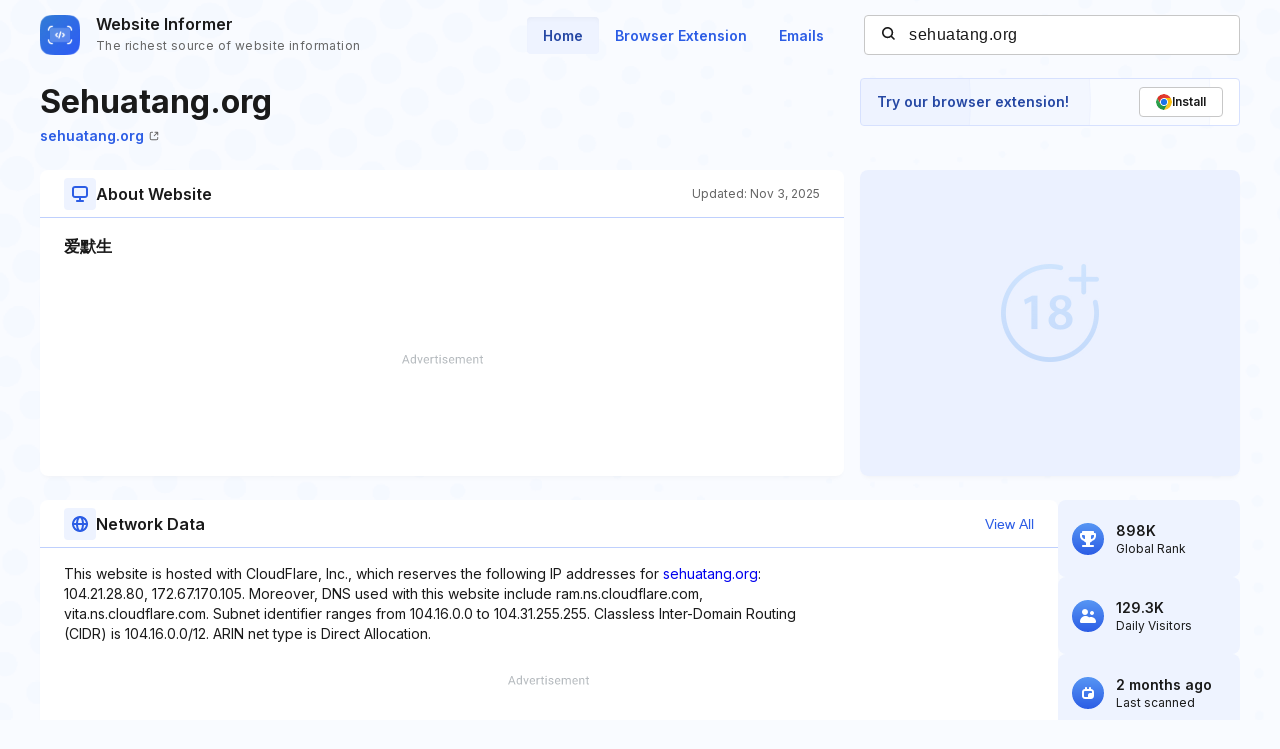

--- FILE ---
content_type: text/html; charset=utf-8
request_url: https://www.google.com/recaptcha/api2/aframe
body_size: 267
content:
<!DOCTYPE HTML><html><head><meta http-equiv="content-type" content="text/html; charset=UTF-8"></head><body><script nonce="Zb1-HMN9uHw_CrtBoQ1bgw">/** Anti-fraud and anti-abuse applications only. See google.com/recaptcha */ try{var clients={'sodar':'https://pagead2.googlesyndication.com/pagead/sodar?'};window.addEventListener("message",function(a){try{if(a.source===window.parent){var b=JSON.parse(a.data);var c=clients[b['id']];if(c){var d=document.createElement('img');d.src=c+b['params']+'&rc='+(localStorage.getItem("rc::a")?sessionStorage.getItem("rc::b"):"");window.document.body.appendChild(d);sessionStorage.setItem("rc::e",parseInt(sessionStorage.getItem("rc::e")||0)+1);localStorage.setItem("rc::h",'1769055926654');}}}catch(b){}});window.parent.postMessage("_grecaptcha_ready", "*");}catch(b){}</script></body></html>